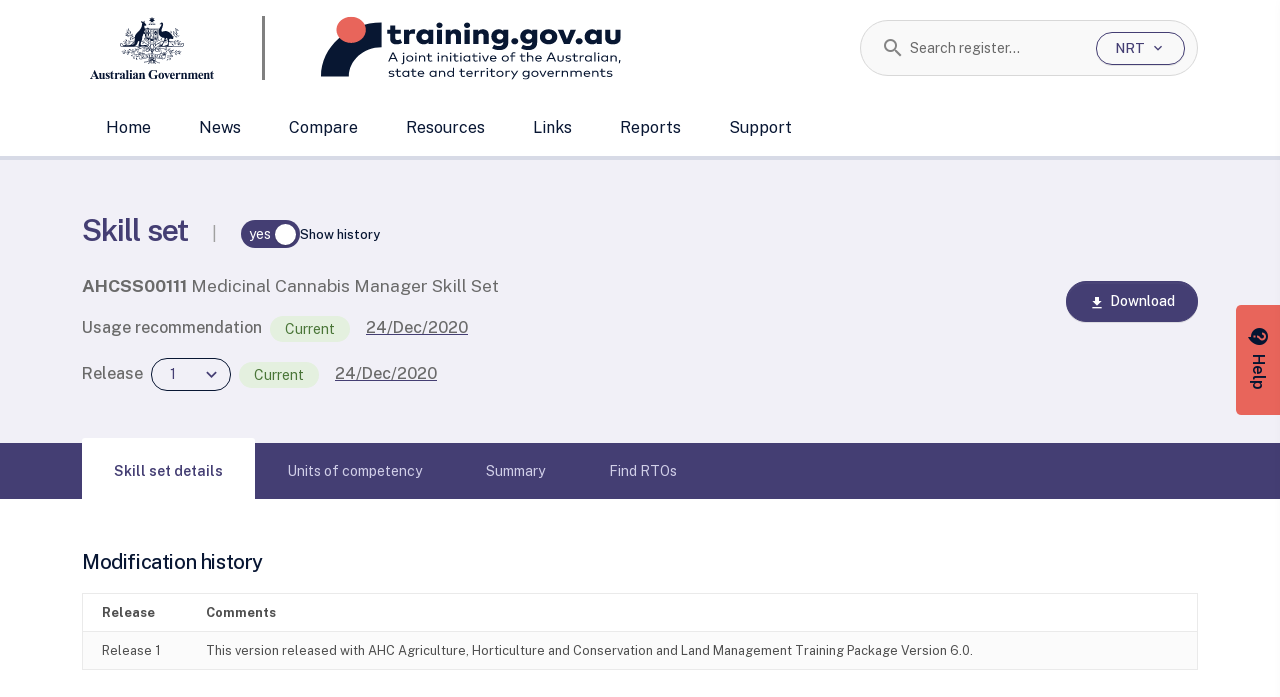

--- FILE ---
content_type: text/html;charset=utf-8
request_url: https://training.gov.au/Training/Details/AHCSS00111
body_size: 2015
content:
<!DOCTYPE html><html><head><meta charset="utf-8">
<meta name="viewport" content="width=device-width, initial-scale=1">
<script type="text/javascript" src="/dewrmon_ICA7NVfghqrux_10327251022105625.js" data-dtconfig="rid=RID_-1992208423|rpid=384603391|domain=training.gov.au|reportUrl=/rb_4806168e-8b0f-4d88-bbef-6214f4631f57|app=db8b5a863a3dd433|owasp=1|featureHash=ICA7NVfghqrux|rdnt=1|uxrgce=1|cuc=w3ifozxd|mel=100000|expw=1|dpvc=1|md=mdcc1=dgclid,mdcc3=bdocument.referrer,mdcc4=bnavigator.userAgent,mdcc5=dutm_source,mdcc6=dutm_medium,mdcc7=dutm_campaign,mdcc8=dutm_term,mdcc9=dutm_content|lastModification=1768080624822|tp=500,50,0|srbbv=2|agentUri=/dewrmon_ICA7NVfghqrux_10327251022105625.js"></script><link rel="stylesheet" href="/_nuxt/entry.CH717Ls0.css" crossorigin>
<link rel="modulepreload" as="script" crossorigin href="/_nuxt/CJyWRppa.js">
<link rel="prefetch" as="style" crossorigin href="/_nuxt/_section_.p7Zg-TiM.css">
<link rel="prefetch" as="style" crossorigin href="/_nuxt/Export.CeqOAnzR.css">
<link rel="prefetch" as="style" crossorigin href="/_nuxt/VerticalColumnTable.BAb2S9Gj.css">
<link rel="prefetch" as="style" crossorigin href="/_nuxt/useStickyNav.0xxtjRG6.css">
<link rel="prefetch" as="style" crossorigin href="/_nuxt/SupportDrawer.yUzl5QVf.css">
<link rel="prefetch" as="script" crossorigin href="/_nuxt/DJxK7_um.js">
<link rel="prefetch" as="script" crossorigin href="/_nuxt/BSrr5Gfo.js">
<link rel="prefetch" as="script" crossorigin href="/_nuxt/BS6W0ALM.js">
<link rel="prefetch" as="script" crossorigin href="/_nuxt/DGN4lL5S.js">
<link rel="prefetch" as="script" crossorigin href="/_nuxt/D1X9AUZU.js">
<link rel="prefetch" as="script" crossorigin href="/_nuxt/DlAUqK2U.js">
<link rel="prefetch" as="script" crossorigin href="/_nuxt/DhtA9eZH.js">
<link rel="prefetch" as="script" crossorigin href="/_nuxt/7lR1BS_D.js">
<link rel="prefetch" as="script" crossorigin href="/_nuxt/C3m_vsj0.js">
<link rel="prefetch" as="script" crossorigin href="/_nuxt/D9icq2Ms.js">
<link rel="prefetch" as="style" crossorigin href="/_nuxt/default.BT79LiJ6.css">
<link rel="prefetch" as="script" crossorigin href="/_nuxt/DQzH4lmd.js">
<link rel="prefetch" as="script" crossorigin href="/_nuxt/BVuCXN89.js">
<link rel="prefetch" as="script" crossorigin href="/_nuxt/LrgH-lNN.js">
<link rel="prefetch" as="script" crossorigin href="/_nuxt/BBLDNlz5.js">
<script type="module" src="/_nuxt/CJyWRppa.js" crossorigin></script></head><body><div id="__nuxt"></div><div id="teleports"></div><script type="application/json" data-nuxt-data="nuxt-app" data-ssr="false" id="__NUXT_DATA__">[{"serverRendered":1},false]</script>
<script>window.__NUXT__={};window.__NUXT__.config={public:{showUnderDevelopmentTag:true,underMaintenance:false,abnSearchUrl:"https://abr.business.gov.au/search.aspx?SearchText=",apiBaseUrl:"/api",apiSwaggerUi:"/swagger",apiDrupal:"https://content.training.gov.au",apiReports:"/api/reports",authentication:{enabled:false,clientId:"ac9c7bfb-606c-47d9-9cfd-aaad461cd3c1",authority:"https://skillsgovaudevtest.b2clogin.com/skillsgovaudevtest.onmicrosoft.com",policy:"B2C_1A_ntr_signup_signin",knownAuthorities:"skillsgovaudevtest.b2clogin.com"},features:{notifyMe:{enabled:false},useFileIndex:{enabled:true}},gtag:{enabled:true,initMode:"auto",id:"G-Q213X8XG0M",initCommands:[],config:{},tags:[],loadingStrategy:"defer",url:"https://www.googletagmanager.com/gtag/js"},searchSuggestionSize:7,applicationinsights:{connectionString:"InstrumentationKey=ec6e1472-e77f-44c9-a3f4-0a137affedf9;IngestionEndpoint=https://australiaeast-1.in.applicationinsights.azure.com/;LiveEndpoint=https://australiaeast.livediagnostics.monitor.azure.com/;ApplicationId=15202a33-9109-47eb-8627-7bbb24fa06cf"},mdc:{components:{prose:true,map:{}},headings:{anchorLinks:{h1:false,h2:true,h3:true,h4:true,h5:false,h6:false}}}},app:{baseURL:"/",buildId:"test",buildAssetsDir:"/_nuxt/",cdnURL:""}}</script></body></html>

--- FILE ---
content_type: text/css
request_url: https://training.gov.au/_nuxt/Export.CeqOAnzR.css
body_size: 490
content:
.mint-table-header-buttons .mint-dropdown-container{width:100%}


--- FILE ---
content_type: application/x-javascript
request_url: https://training.gov.au/_nuxt/CSc2iYwo.js
body_size: 1016
content:
import{d as f,r as V,a2 as v,b,o as x,f as s,aa as g,e as n,g as e,V as m,L as u}from"./CJyWRppa.js";import{R as t}from"./7lR1BS_D.js";const C={class:"filterGroup"},B=f({__name:"ScopeImplicit",props:{selectedValues:{default:()=>[]},columnCount:{default:1}},emits:["selected-implicit-scopes"],setup(c,{emit:p}){const r=c,d=p,l=V(r.selectedValues);return v(l,i=>{d("selected-implicit-scopes",i)}),(i,a)=>(x(),b("div",C,[s("fieldset",null,[a[2]||(a[2]=s("legend",{class:"labelMargin"},[s("span",{class:"label"},"Implicit/Explicit scope")],-1)),s("div",{class:g(`grid grid-${i.columnCount}-column-auto`)},[n(e(m),{modelValue:e(l),"onUpdate:modelValue":a[0]||(a[0]=o=>u(l)?l.value=o:null),name:e(t).implicit,isArray:"",label:"Implicit",value:e(t).implicit},null,8,["modelValue","name","value"]),n(e(m),{modelValue:e(l),"onUpdate:modelValue":a[1]||(a[1]=o=>u(l)?l.value=o:null),name:e(t).explicit,isArray:"",label:"Explicit",value:e(t).explicit},null,8,["modelValue","name","value"])],2)])]))}});export{B as _};


--- FILE ---
content_type: application/x-javascript
request_url: https://training.gov.au/_nuxt/C1kokxuE.js
body_size: 3389
content:
import{d as A,r as T,a2 as E,c as H,b as v,o,f as r,t as R,n as V,aa as S,F as C,p as M,L as x,g as i,V as w,w as F,h as L,e as N,v as $,ac as B,m as U,ab as I,R as D,au as G,av as W,U as O,am as Q}from"./CJyWRppa.js";const P={class:"filterGroup"},ee=A({__name:"RegistrationManager",props:{items:{},selectedItems:{default:()=>[]},columnCount:{default:1},showMoreRegistrationManagers:{type:Boolean,default:!1},hideShowMoreFilters:{type:Boolean,default:!1},isLoading:{type:Boolean}},emits:["selected-registrationManagers"],setup(h,{emit:k}){const t=h,c=k,u=T(t.selectedItems),d=T(t.showMoreRegistrationManagers);function g(){d.value=!d.value}const f=T(t.hideShowMoreFilters);E(u,s=>{c("selected-registrationManagers",s)});function b(s){return t.isLoading?`${s.label} (loading...)`:s.count||s.count===0?`${s.label} (${s.count.toLocaleString()})`:`${s.label}`}const y=H(()=>t.items.map(s=>({...s,hidden:s.shouldHide?d.value&&!f.value:s.hidden})));return(s,m)=>(o(),v("div",P,[r("fieldset",null,[m[1]||(m[1]=r("legend",{class:"labelMargin"},[r("span",{class:"label"},"Registration manager")],-1)),r("div",{class:S(`grid grid-${s.columnCount}-column-auto`)},[(o(!0),v(C,null,M(i(y),p=>(o(),v(C,{key:`${p.label}-${p.value}`},[p.hidden!==!1?(o(),R(i(w),{key:0,modelValue:i(u),"onUpdate:modelValue":m[0]||(m[0]=e=>x(u)?u.value=e:null),name:"",isArray:"",label:`${b(p)}`,value:p.value,disabled:p.enabled===!1},null,8,["modelValue","label","value","disabled"])):V("",!0)],64))),128))],2)]),s.hideShowMoreFilters?V("",!0):(o(),R(i(I),{key:0,class:"showMore text-sm mt-1",href:"#",onClick:U(g,["prevent"])},{default:F(()=>[L($(i(d)?"Hide non current regulators":"Display non current regulators")+" ",1),N(i(B),{name:i(d)?"remove":"add",decorative:"",color:"var(--color-primary-500)"},null,8,["name"])]),_:1}))]))}}),q={class:"linkTree"},z={class:"d-flex align-items-center"},j=A({__name:"FilterTreeView",props:{tree:{},selectedRtoTypeValues:{default:()=>[]},isLoading:{type:Boolean}},emits:["selected-rto-type-codes"],setup(h,{emit:k}){const t=h,c=T(t.selectedRtoTypeValues),u=k;function d(e){e.open=!e.open}function g(e){return!(e.checked&&e.children&&e.children.every(n=>n.checked))}function f(e){var l;let n=!1;if((((l=e.children)==null?void 0:l.length)??0)>0&&(n=!0),n&&e.children)for(const a of e.children)b(a.value,a.checked);b(e.value,e.checked),u("selected-rto-type-codes",c.value)}function b(e,n){var l;if(e!=="")if(c.value.includes(e)){const a=c.value.indexOf(e);c.value.splice(a,1)}else n===!0&&((l=c.value)==null||l.push(e))}function y(e,n){var l;if(n){if(e.children)for(const a of e.children)a.id===n&&(a.checked=!a.checked,a.checked?(e.checked=!0,f(a)):(l=e==null?void 0:e.children)!=null&&l.every(_=>!_.checked)&&(e.checked=!1),a.checked||f(a))}else{if(e.children)for(const a of e.children)e.checked?a.checked=!1:a.checked=!0;e.checked=!e.checked,e.checked&&(e.open=!0),f(e)}}function s(e){return e.forEach(n=>{if(c&&n.children)for(const l of n.children)l.checked=!1,n.checked=!1,n.open=!1,c.value.includes(l.value)&&(l.checked=!0,n.checked=!0,n.open=!0)}),e}const m=T(s(t.tree));E(()=>t.tree,e=>{m.value=s(e)});function p(e){return t.isLoading?`${e.label} (loading...)`:e.count||e.count===0?`${e.label} (${e.count.toLocaleString()})`:`${e.label}`}return(e,n)=>(o(),v("ul",q,[(o(!0),v(C,null,M(i(m),l=>(o(),v("li",{key:l.id,class:"treeItem"},[r("div",{class:S(["parent",{open:l.open}])},[r("div",z,[N(i(D),{name:"arrow_forward_ios",label:(l.open?"Collapse ":"Expand ")+p(l),size:"25px",onClick:a=>d(l)},null,8,["label","onClick"]),l.hidden!==!1?(o(),R(i(w),{key:0,modelValue:l.checked,"onUpdate:modelValue":a=>l.checked=a,"aria-expanded":l.open?"true":"false",name:l.label,label:p(l),value:l.id,class:S({partialChecked:g(l)}),disabled:l.enabled===!1,onClick:()=>y(l)},{default:F(()=>[r("span",null,$(p(l)),1)]),_:2},1032,["modelValue","onUpdate:modelValue","aria-expanded","name","label","value","class","disabled","onClick"])):V("",!0)])],2),(o(!0),v(C,null,M(l.children,a=>G((o(),v("div",{key:a.id,class:"child"},[a.hidden!==!1?(o(),R(i(w),{key:0,modelValue:a.checked,"onUpdate:modelValue":_=>a.checked=_,name:a.label,label:p(a),value:a.value,disabled:a.enabled===!1,onClick:()=>y(l,a.id)},{default:F(()=>[r("span",null,$(p(a)),1)]),_:2},1032,["modelValue","onUpdate:modelValue","name","label","value","disabled","onClick"])):V("",!0)])),[[W,l.open]])),128))]))),128))]))}}),J={class:"filterGroup"},le=A({__name:"RtoType",props:{items:{},selectedValues:{default:()=>[]},isLoading:{type:Boolean}},emits:["selected-rto-type"],setup(h,{emit:k}){const t=h,c=k,u=T(t.selectedValues),d=()=>{c("selected-rto-type",u.value)};return(g,f)=>{const b=j;return o(),v("div",J,[r("fieldset",null,[f[0]||(f[0]=r("legend",{class:"labelMargin"},[r("span",{class:"label"},"RTO type")],-1)),N(b,{tree:t.items,"selected-rto-type-values":i(u),"is-loading":t.isLoading,onSelectedRtoTypeCodes:d},null,8,["tree","selected-rto-type-values","is-loading"])])])}}}),K={class:"filterGroup"},X={class:"labelMargin"},Y={class:"label"},ae=A({__name:"States",props:{items:{},selectedValues:{default:()=>[]},columnCount:{default:1},title:{default:""},additionalText:{default:""}},emits:["selected-delivered-in"],setup(h,{emit:k}){const t=h,c=k,u=T(t.selectedValues);return E(u,d=>{c("selected-delivered-in",d)}),(d,g)=>{const f=O("MintIcon");return o(),v("div",K,[r("fieldset",null,[r("legend",X,[r("span",Y,[L($(t.title)+" ",1),t.additionalText?(o(),R(i(Q),{key:0,title:t.additionalText,"popover-arrow":"","text-align":"left",offset:10,delay:100},{default:F(()=>[N(f,{name:"help"})]),_:1},8,["title"])):V("",!0)])]),r("div",{class:S(`grid grid-${d.columnCount}-column-auto`)},[(o(!0),v(C,null,M(t.items,({label:b,value:y},s)=>(o(),R(i(w),{key:`${b}-${y}`,modelValue:i(u),"onUpdate:modelValue":g[0]||(g[0]=m=>x(u)?u.value=m:null),isArray:"",name:`${y}${s}CB`,label:b,value:y},null,8,["modelValue","name","label","value"]))),128))],2)])])}}}),te=()=>{const h={headOfficeStates:[{label:"New South Wales",value:"01"},{label:"Victoria",value:"02"},{label:"Queensland",value:"03"},{label:"South Australia",value:"04"},{label:"Western Australia",value:"05"},{label:"Tasmania",value:"06"},{label:"Northern Territory",value:"07"},{label:"Australian Capital Territory",value:"08"},{label:"International",value:"99"}],deliveryLocations:[{label:"New South Wales",value:"Nsw"},{label:"Victoria",value:"Vic"},{label:"Queensland",value:"Qld"},{label:"South Australia",value:"Sa"},{label:"Western Australia",value:"Wa"},{label:"Tasmania",value:"Tas"},{label:"Northern Territory",value:"Nt"},{label:"Australian Capital Territory",value:"Act"},{label:"International",value:"International"}]};return{getStateValuesFilter:t=>h[t]}},se=[{label:"Current",value:"0"},{label:"Current (re-registration pending)",value:"2"},{label:"Current (suspended)",value:"1"},{label:"Current (in administration/liquidation)",value:"3"},{label:"Non-current",value:"-1"},{label:"Withdrawn",value:"-3"},{label:"Cancelled",value:"-2"}],ne=[{label:"ASQA",value:"12",shouldHide:!1},{label:"VRQA",value:"01",shouldHide:!1},{label:"WA TAC",value:"04",shouldHide:!1},{label:"ACT DET",value:"07",shouldHide:!0},{label:"QLD DET",value:"02",shouldHide:!0},{label:"NSW VETAB",value:"08",shouldHide:!0},{label:"NT DET",value:"06",shouldHide:!0},{label:"Tas TQA",value:"05",shouldHide:!0},{label:"SA DFEEST",value:"03",shouldHide:!0},{label:"TVET",value:"11",shouldHide:!0}],oe=[{id:"RtoType1",label:"TAFE institutes",value:"",checked:!1,open:!1,children:[{id:"RtoType11",label:"TAFE institutes",value:"31",checked:!1,open:!1}]},{id:"RtoType2",label:"Universities",value:"",checked:!1,open:!1,children:[{id:"RtoType21",label:"Universities-Government",value:"41",checked:!1,open:!1},{id:"RtoType22",label:"Universities-Non-Government Catholic",value:"43",checked:!1,open:!1},{id:"RtoType23",label:"Universities-Non-Government Independent",value:"45",checked:!1,open:!1}]},{id:"RtoType3",label:"Schools",value:"",checked:!1,open:!1,children:[{id:"RtoType31",label:"Schools-Government",value:"21",checked:!1,open:!1},{id:"RtoType32",label:"Schools - Catholic",value:"25",checked:!1,open:!1},{id:"RtoType33",label:"Schools - Independent",value:"27",checked:!1,open:!1}]},{id:"RtoType4",label:"Community education providers",value:"",checked:!1,open:!1,children:[{id:"RtoType41",label:"Community education providers",value:"61",checked:!1,open:!1,enabled:!0}]},{id:"RtoType5",label:"Enterprise providers",value:"",checked:!1,open:!1,children:[{id:"RtoType51",label:"Enterprise providers - Government",value:"51",checked:!1,open:!1},{id:"RtoType52",label:"Enterprise providers - Non-government",value:"53",checked:!1,open:!1}]},{id:"RtoType6",label:"Private training providers",value:"",checked:!1,open:!1,children:[{id:"RtoType61",label:"Privately operated organisations",value:"91",checked:!1,open:!1},{id:"RtoType62",label:"Professional associations",value:"93",checked:!1,open:!1},{id:"RtoType63",label:"Industry associations",value:"95",checked:!1,open:!1},{id:"RtoType64",label:"Equipment and/or product manufacturer or suppliers",value:"97",checked:!1,open:!1},{id:"RtoType65",label:"Other-not elsewhere classified",value:"99",checked:!1,open:!1}]}],ie=[{label:"VET Organisations only",value:"false"},{label:"Include VET organisations",value:"true"}];export{ee as _,le as a,ne as b,se as c,oe as d,ie as e,ae as f,te as u};
